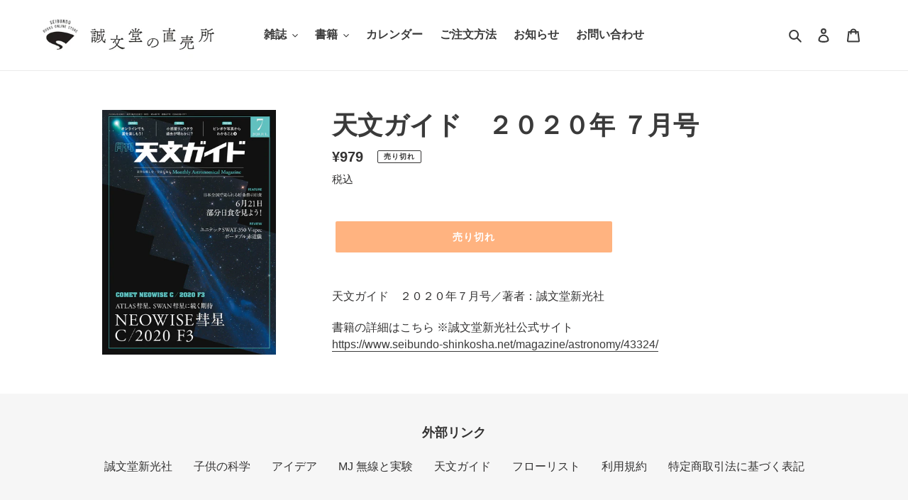

--- FILE ---
content_type: text/css
request_url: https://seibundo-store.com/cdn/shop/t/12/assets/slick-theme.css?v=102930637817776417131725349878
body_size: -334
content:
.slider li a:hover{opacity:.7}.slider{width:94%;margin:0 auto}.slider img{width:100%;height:auto}.slider .slick-slide{margin:0 10px}.slick-next:before{content:""}.slick-prev:before{content:""}.slick-prev,.slick-next{position:absolute;top:50%;cursor:pointer;outline:none;height:50px;width:50px;z-index:9999}.slick-prev{left:-2%}.slick-next{right:-2%}@media only screen and (min-width: 750px) and (max-width: 989px){.slick-prev{left:-3%}.slick-next{right:-3%}.slick-prev,.slick-next{height:40px;width:40px}}@media only screen and (max-width: 749px){.slick-prev{left:-3%}.slick-next{right:-3%}.slick-prev,.slick-next{height:40px;width:40px}}@media only screen and (max-width: 430px){.slick-prev{left:-4%}.slick-next{right:-4%}.slick-prev,.slick-next{height:30px;width:30px}}.slick-dots{text-align:center;margin:20px 0 0}.slick-dots li{display:inline-block;margin:0 5px}.slick-dots button{color:transparent;outline:none;width:8px;height:8px;display:block;border-radius:50%;background:#ccc}.slick-dots .slick-active button{background:#333}
/*# sourceMappingURL=/cdn/shop/t/12/assets/slick-theme.css.map?v=102930637817776417131725349878 */


--- FILE ---
content_type: text/javascript
request_url: https://seibundo-store.com/cdn/shop/t/12/assets/slick-theme.js?v=178540696729359755511725350823
body_size: -529
content:
$(".slider").slick({autoplay:!0,autoplaySpeed:2e3,infinite:!0,slidesToShow:4,slidesToScroll:2,arrows:!0,centerMode:!0,centerPadding:"120px",prevArrow:'<div class="slick-prev"><img src="https://seibundo-store.com/cdn/shop/t/12/assets/arrow-left.png?v=2" alt=""></div>',nextArrow:'<div class="slick-next"><img src="https://seibundo-store.com/cdn/shop/t/12/assets/arrow-right.png?v=2" alt=""></div>',dots:!1,responsive:[{breakpoint:1280,settings:{centerMode:!0,centerPadding:"120px",slidesToShow:4,slidesToScroll:1}},{breakpoint:769,settings:{centerMode:!0,centerPadding:"80px",slidesToShow:2,slidesToScroll:1}},{breakpoint:426,settings:{centerMode:!0,centerPadding:"80px",slidesToShow:1,slidesToScroll:1}}]});
//# sourceMappingURL=/cdn/shop/t/12/assets/slick-theme.js.map?v=178540696729359755511725350823
